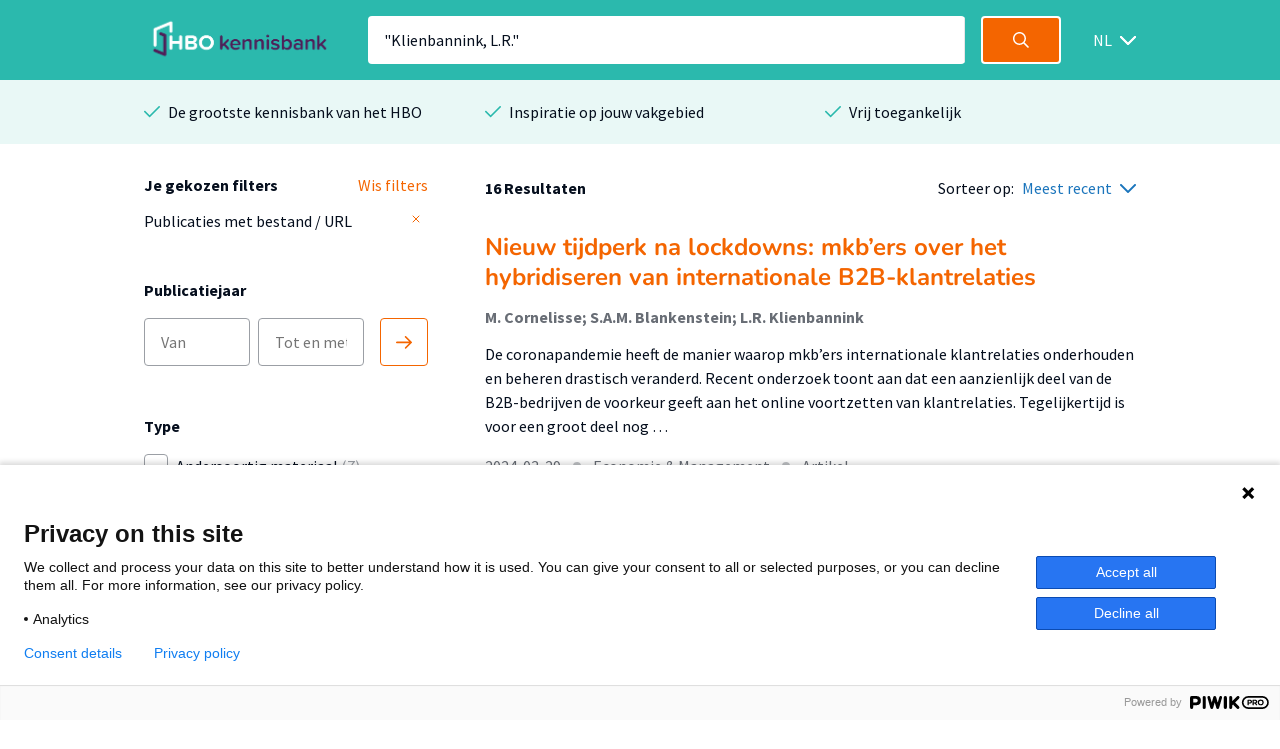

--- FILE ---
content_type: text/html; charset=utf-8
request_url: https://hbo-kennisbank.nl/drilldownfilter?type=hd-modal&total=16
body_size: 102
content:
<div class="modal-holder js-modal-interaction" id="hd-modal" style="display: none;"><div class="modal" data-total="16" data-translate="Toon {count} resultaten"><div class="modal__header"><span class="modal__header__text translatable" data-catalog="searchresult" data-key="academy-and-educations-filter">Filter op opleiding</span><a class="icon icon--white icon--cross js-modal-interaction" href="#"></a></div><div class="modal__body"><div class="modal__body__section"><span class="modal__heading"><span class="modal__heading translatable" data-catalog="noresult" data-key="no-result">Er zijn geen resultaten gevonden</span></span></div></div><div class="modal__footer"><span class="translatable" data-catalog="drilldown" data-key="college-submit"><input class="submit-button translatable submit-on-click" type="submit" value="Toon 16 resultaten"></span><a class="modal__footer__link js-modal-interaction translatable" data-catalog="drillown" data-key="cancel" href="#">Annuleren</a></div></div></div>

--- FILE ---
content_type: text/html; charset=utf-8
request_url: https://hbo-kennisbank.nl/drilldownfilter?type=hl-modal&total=16
body_size: -249
content:
<div class="modal-holder js-modal-interaction" id="hl-modal" style="display: none;"><div class="modal" data-total="16" data-translate="Toon {count} resultaten"><div class="modal__header"><span class="modal__header__text translatable" data-catalog="searchresult" data-key="knowledge-centers-and-lectorates-filter">Filter op afdeling</span><a class="icon icon--white icon--cross js-modal-interaction" href="#"></a></div><div class="modal__body"><div class="modal__body__section"><span class="search-form search-form__column translatable" data-catalog="drilldown" data-key="search" style="margin: 0;"><input class="search-form__field search-form__field--text" id="modal-filter-hl-modal" placeholder="Filter op afdeling" type="text"></span><div class="modal__expandable searchable"><div class="modal__expandable__header"><label class="filter-item control checkbox" style="width: 100%"><input class="js-check-self" data-count="16" name="hl" type="checkbox" value="Hogeschool Rotterdam.Kenniscentrum Business Innovation"><span class="control-indicator"></span><span class="filter-item__text searchable-text" style="display: inline-block; width: 100%;" title="Kenniscentrum Business Innovation">Kenniscentrum Business Innovation<span> (16)</span><span style="display: inline-block; float: right; width: 100%;">Hogeschool Rotterdam</span></span></label></div></div></div></div><div class="modal__footer"><span class="translatable" data-catalog="drilldown" data-key="college-submit"><input class="submit-button translatable submit-on-click" type="submit" value="Toon 16 resultaten"></span><a class="modal__footer__link js-modal-interaction translatable" data-catalog="drillown" data-key="cancel" href="#">Annuleren</a></div></div></div>

--- FILE ---
content_type: text/html; charset=utf-8
request_url: https://hbo-kennisbank.nl/drilldownfilter?type=ht-modal&total=16
body_size: -496
content:
<div class="modal-holder js-modal-interaction" id="ht-modal" style="display: none;"><div class="modal" data-total="16" data-translate="Toon {count} resultaten"><div class="modal__header"><span class="modal__header__text translatable" data-catalog="searchresult" data-key="institutes-filter">Filter op instituut</span><a class="icon icon--white icon--cross js-modal-interaction" href="#"></a></div><div class="modal__body"><div class="modal__body__section"><span class="modal__heading"><span class="modal__heading translatable" data-catalog="noresult" data-key="no-result">Er zijn geen resultaten gevonden</span></span></div></div><div class="modal__footer"><span class="translatable" data-catalog="drilldown" data-key="college-submit"><input class="submit-button translatable submit-on-click" type="submit" value="Toon 16 resultaten"></span><a class="modal__footer__link js-modal-interaction translatable" data-catalog="drillown" data-key="cancel" href="#">Annuleren</a></div></div></div>

--- FILE ---
content_type: text/html; charset=utf-8
request_url: https://hbo-kennisbank.nl/drilldownfilter?type=language-modal&total=16
body_size: -400
content:
<div class="modal-holder js-modal-interaction" id="language-modal" style="display: none;"><div class="modal" data-total="16" data-translate="Toon {count} resultaten"><div class="modal__header"><span class="modal__header__text translatable" data-catalog="searchresult" data-key="languages">Taal</span><a class="icon icon--white icon--cross js-modal-interaction" href="#"></a></div><div class="modal__body"><div class="modal__body__column-holder"><div class="modal__body__column"><label class="filter-item control checkbox"><input class="filter-item__button js-check-self" data-count="10" name="lng-0-u" type="checkbox" value="dut"><span class="control-indicator"></span><span class="filter-item__text">Nederlands<span> (10)</span></span></label></div><div class="modal__body__column"><label class="filter-item control checkbox"><input class="filter-item__button js-check-self" data-count="6" name="lng-1-u" type="checkbox" value="eng"><span class="control-indicator"></span><span class="filter-item__text">Engels<span> (6)</span></span></label></div></div></div><div class="modal__footer"><span class="translatable" data-catalog="drilldown" data-key="college-submit"><input class="submit-button translatable submit-on-click" type="submit" value="Toon 16 resultaten"></span><a class="modal__footer__link js-modal-interaction translatable" data-catalog="drillown" data-key="cancel" href="#">Annuleren</a></div></div></div>